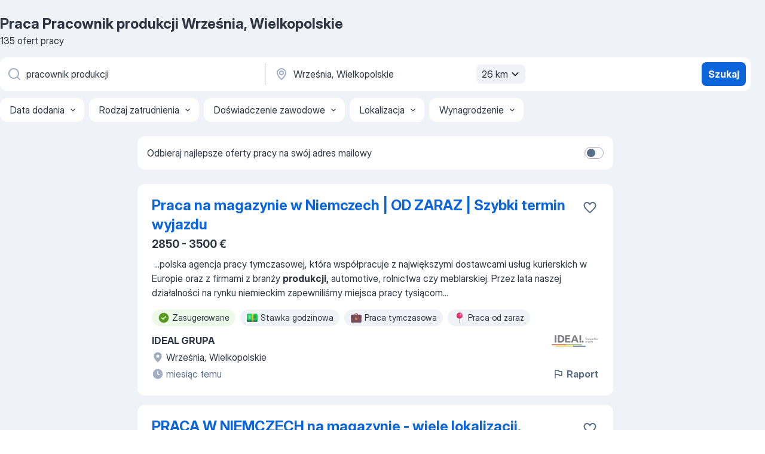

--- FILE ---
content_type: application/javascript; charset=UTF-8
request_url: https://pl.jooble.org/cdn-cgi/challenge-platform/scripts/jsd/main.js
body_size: 4680
content:
window._cf_chl_opt={uYln4:'g'};~function(G3,o,J,D,C,n,g,e){G3=M,function(A,Y,Gj,G2,d,H){for(Gj={A:517,Y:570,d:604,H:601,Z:580,F:579,B:543,s:565},G2=M,d=A();!![];)try{if(H=parseInt(G2(Gj.A))/1+-parseInt(G2(Gj.Y))/2+parseInt(G2(Gj.d))/3+-parseInt(G2(Gj.H))/4*(-parseInt(G2(Gj.Z))/5)+parseInt(G2(Gj.F))/6+parseInt(G2(Gj.B))/7+-parseInt(G2(Gj.s))/8,Y===H)break;else d.push(d.shift())}catch(Z){d.push(d.shift())}}(G,818757),o=this||self,J=o[G3(577)],D={},D[G3(549)]='o',D[G3(569)]='s',D[G3(495)]='u',D[G3(539)]='z',D[G3(488)]='n',D[G3(506)]='I',D[G3(562)]='b',C=D,o[G3(585)]=function(A,Y,H,Z,Gb,Gy,Ge,G8,B,s,S,x,P,K){if(Gb={A:584,Y:538,d:525,H:538,Z:521,F:514,B:560,s:521,S:560,k:491,x:534,P:487,K:557,L:555},Gy={A:535,Y:487,d:546},Ge={A:489,Y:600,d:591,H:501},G8=G3,null===Y||Y===void 0)return Z;for(B=z(Y),A[G8(Gb.A)][G8(Gb.Y)]&&(B=B[G8(Gb.d)](A[G8(Gb.A)][G8(Gb.H)](Y))),B=A[G8(Gb.Z)][G8(Gb.F)]&&A[G8(Gb.B)]?A[G8(Gb.s)][G8(Gb.F)](new A[(G8(Gb.S))](B)):function(L,G9,i){for(G9=G8,L[G9(Gy.A)](),i=0;i<L[G9(Gy.Y)];L[i+1]===L[i]?L[G9(Gy.d)](i+1,1):i+=1);return L}(B),s='nAsAaAb'.split('A'),s=s[G8(Gb.k)][G8(Gb.x)](s),S=0;S<B[G8(Gb.P)];x=B[S],P=X(A,Y,x),s(P)?(K='s'===P&&!A[G8(Gb.K)](Y[x]),G8(Gb.L)===H+x?F(H+x,P):K||F(H+x,Y[x])):F(H+x,P),S++);return Z;function F(L,i,G7){G7=M,Object[G7(Ge.A)][G7(Ge.Y)][G7(Ge.d)](Z,i)||(Z[i]=[]),Z[i][G7(Ge.H)](L)}},n=G3(587)[G3(536)](';'),g=n[G3(491)][G3(534)](n),o[G3(509)]=function(A,Y,GZ,GG,H,Z,F,B){for(GZ={A:531,Y:487,d:487,H:523,Z:501,F:522},GG=G3,H=Object[GG(GZ.A)](Y),Z=0;Z<H[GG(GZ.Y)];Z++)if(F=H[Z],F==='f'&&(F='N'),A[F]){for(B=0;B<Y[H[Z]][GG(GZ.d)];-1===A[F][GG(GZ.H)](Y[H[Z]][B])&&(g(Y[H[Z]][B])||A[F][GG(GZ.Z)]('o.'+Y[H[Z]][B])),B++);}else A[F]=Y[H[Z]][GG(GZ.F)](function(s){return'o.'+s})},e=function(GR,Gm,GI,Gv,GW,GC,Y,d,H){return GR={A:602,Y:551},Gm={A:494,Y:494,d:494,H:501,Z:494,F:494,B:593,s:516,S:494},GI={A:487},Gv={A:487,Y:516,d:489,H:600,Z:591,F:600,B:591,s:600,S:568,k:501,x:568,P:501,K:568,L:501,i:494,W:501,T:494,v:489,l:600,I:591,m:568,R:568,E:501,h:501,f:494,G0:501,G1:501,Gl:501,GI:593},GW={A:582,Y:516},GC=G3,Y=String[GC(GR.A)],d={'h':function(Z){return null==Z?'':d.g(Z,6,function(F,GN){return GN=M,GN(GW.A)[GN(GW.Y)](F)})},'g':function(Z,F,B,Gt,s,S,x,P,K,L,i,W,T,I,R,E,G0,G1){if(Gt=GC,null==Z)return'';for(S={},x={},P='',K=2,L=3,i=2,W=[],T=0,I=0,R=0;R<Z[Gt(Gv.A)];R+=1)if(E=Z[Gt(Gv.Y)](R),Object[Gt(Gv.d)][Gt(Gv.H)][Gt(Gv.Z)](S,E)||(S[E]=L++,x[E]=!0),G0=P+E,Object[Gt(Gv.d)][Gt(Gv.F)][Gt(Gv.B)](S,G0))P=G0;else{if(Object[Gt(Gv.d)][Gt(Gv.s)][Gt(Gv.Z)](x,P)){if(256>P[Gt(Gv.S)](0)){for(s=0;s<i;T<<=1,F-1==I?(I=0,W[Gt(Gv.k)](B(T)),T=0):I++,s++);for(G1=P[Gt(Gv.x)](0),s=0;8>s;T=T<<1|1.76&G1,I==F-1?(I=0,W[Gt(Gv.P)](B(T)),T=0):I++,G1>>=1,s++);}else{for(G1=1,s=0;s<i;T=G1|T<<1,F-1==I?(I=0,W[Gt(Gv.P)](B(T)),T=0):I++,G1=0,s++);for(G1=P[Gt(Gv.K)](0),s=0;16>s;T=T<<1.65|1&G1,F-1==I?(I=0,W[Gt(Gv.L)](B(T)),T=0):I++,G1>>=1,s++);}K--,K==0&&(K=Math[Gt(Gv.i)](2,i),i++),delete x[P]}else for(G1=S[P],s=0;s<i;T=1&G1|T<<1,F-1==I?(I=0,W[Gt(Gv.W)](B(T)),T=0):I++,G1>>=1,s++);P=(K--,0==K&&(K=Math[Gt(Gv.T)](2,i),i++),S[G0]=L++,String(E))}if(P!==''){if(Object[Gt(Gv.v)][Gt(Gv.l)][Gt(Gv.I)](x,P)){if(256>P[Gt(Gv.m)](0)){for(s=0;s<i;T<<=1,F-1==I?(I=0,W[Gt(Gv.L)](B(T)),T=0):I++,s++);for(G1=P[Gt(Gv.R)](0),s=0;8>s;T=G1&1.64|T<<1.96,I==F-1?(I=0,W[Gt(Gv.P)](B(T)),T=0):I++,G1>>=1,s++);}else{for(G1=1,s=0;s<i;T=T<<1.11|G1,I==F-1?(I=0,W[Gt(Gv.E)](B(T)),T=0):I++,G1=0,s++);for(G1=P[Gt(Gv.S)](0),s=0;16>s;T=G1&1.65|T<<1.98,F-1==I?(I=0,W[Gt(Gv.h)](B(T)),T=0):I++,G1>>=1,s++);}K--,0==K&&(K=Math[Gt(Gv.f)](2,i),i++),delete x[P]}else for(G1=S[P],s=0;s<i;T=T<<1|1.98&G1,I==F-1?(I=0,W[Gt(Gv.G0)](B(T)),T=0):I++,G1>>=1,s++);K--,0==K&&i++}for(G1=2,s=0;s<i;T=G1&1|T<<1,I==F-1?(I=0,W[Gt(Gv.G1)](B(T)),T=0):I++,G1>>=1,s++);for(;;)if(T<<=1,F-1==I){W[Gt(Gv.Gl)](B(T));break}else I++;return W[Gt(Gv.GI)]('')},'j':function(Z,Gl,GX){return Gl={A:568},GX=GC,Z==null?'':''==Z?null:d.i(Z[GX(GI.A)],32768,function(F,Gz){return Gz=GX,Z[Gz(Gl.A)](F)})},'i':function(Z,F,B,Gn,s,S,x,P,K,L,i,W,T,I,R,E,G1,G0){for(Gn=GC,s=[],S=4,x=4,P=3,K=[],W=B(0),T=F,I=1,L=0;3>L;s[L]=L,L+=1);for(R=0,E=Math[Gn(Gm.A)](2,2),i=1;E!=i;G0=T&W,T>>=1,T==0&&(T=F,W=B(I++)),R|=i*(0<G0?1:0),i<<=1);switch(R){case 0:for(R=0,E=Math[Gn(Gm.Y)](2,8),i=1;i!=E;G0=T&W,T>>=1,0==T&&(T=F,W=B(I++)),R|=i*(0<G0?1:0),i<<=1);G1=Y(R);break;case 1:for(R=0,E=Math[Gn(Gm.d)](2,16),i=1;i!=E;G0=W&T,T>>=1,0==T&&(T=F,W=B(I++)),R|=(0<G0?1:0)*i,i<<=1);G1=Y(R);break;case 2:return''}for(L=s[3]=G1,K[Gn(Gm.H)](G1);;){if(I>Z)return'';for(R=0,E=Math[Gn(Gm.d)](2,P),i=1;E!=i;G0=W&T,T>>=1,T==0&&(T=F,W=B(I++)),R|=i*(0<G0?1:0),i<<=1);switch(G1=R){case 0:for(R=0,E=Math[Gn(Gm.Z)](2,8),i=1;E!=i;G0=W&T,T>>=1,0==T&&(T=F,W=B(I++)),R|=i*(0<G0?1:0),i<<=1);s[x++]=Y(R),G1=x-1,S--;break;case 1:for(R=0,E=Math[Gn(Gm.F)](2,16),i=1;E!=i;G0=W&T,T>>=1,T==0&&(T=F,W=B(I++)),R|=i*(0<G0?1:0),i<<=1);s[x++]=Y(R),G1=x-1,S--;break;case 2:return K[Gn(Gm.B)]('')}if(S==0&&(S=Math[Gn(Gm.d)](2,P),P++),s[G1])G1=s[G1];else if(G1===x)G1=L+L[Gn(Gm.s)](0);else return null;K[Gn(Gm.H)](G1),s[x++]=L+G1[Gn(Gm.s)](0),S--,L=G1,0==S&&(S=Math[Gn(Gm.S)](2,P),P++)}}},H={},H[GC(GR.Y)]=d.h,H}(),y();function c(GF,GM,d,H,Z,F,B){GM=(GF={A:598,Y:558,d:597,H:566,Z:490,F:589,B:547,s:503,S:542,k:588,x:564,P:589,K:556},G3);try{return d=J[GM(GF.A)](GM(GF.Y)),d[GM(GF.d)]=GM(GF.H),d[GM(GF.Z)]='-1',J[GM(GF.F)][GM(GF.B)](d),H=d[GM(GF.s)],Z={},Z=mlwE4(H,H,'',Z),Z=mlwE4(H,H[GM(GF.S)]||H[GM(GF.k)],'n.',Z),Z=mlwE4(H,d[GM(GF.x)],'d.',Z),J[GM(GF.P)][GM(GF.K)](d),F={},F.r=Z,F.e=null,F}catch(s){return B={},B.r={},B.e=s,B}}function U(A,GB,Gr){return GB={A:578},Gr=G3,Math[Gr(GB.A)]()<A}function V(GS,GA,A,Y,d){return GS={A:571,Y:528},GA=G3,A=3600,Y=j(),d=Math[GA(GS.A)](Date[GA(GS.Y)]()/1e3),d-Y>A?![]:!![]}function Q(A,Y,GK,GP,Gx,Gk,GY,d,H,Z){GK={A:515,Y:492,d:576,H:590,Z:502,F:561,B:518,s:576,S:533,k:554,x:526,P:486,K:530,L:550,i:575,W:537,T:581,v:537,l:581,I:527,m:551,R:596},GP={A:498},Gx={A:594,Y:594,d:574,H:497},Gk={A:486},GY=G3,d=o[GY(GK.A)],console[GY(GK.Y)](o[GY(GK.d)]),H=new o[(GY(GK.H))](),H[GY(GK.Z)](GY(GK.F),GY(GK.B)+o[GY(GK.s)][GY(GK.S)]+GY(GK.k)+d.r),d[GY(GK.x)]&&(H[GY(GK.P)]=5e3,H[GY(GK.K)]=function(Gd){Gd=GY,Y(Gd(Gk.A))}),H[GY(GK.L)]=function(Go){Go=GY,H[Go(Gx.A)]>=200&&H[Go(Gx.Y)]<300?Y(Go(Gx.d)):Y(Go(Gx.H)+H[Go(Gx.A)])},H[GY(GK.i)]=function(GJ){GJ=GY,Y(GJ(GP.A))},Z={'t':j(),'lhr':J[GY(GK.W)]&&J[GY(GK.W)][GY(GK.T)]?J[GY(GK.v)][GY(GK.l)]:'','api':d[GY(GK.x)]?!![]:![],'payload':A},H[GY(GK.I)](e[GY(GK.m)](JSON[GY(GK.R)](Z)))}function N(A,Y,GV,G4){return GV={A:500,Y:489,d:573,H:591,Z:523,F:499},G4=G3,Y instanceof A[G4(GV.A)]&&0<A[G4(GV.A)][G4(GV.Y)][G4(GV.d)][G4(GV.H)](Y)[G4(GV.Z)](G4(GV.F))}function b(d,H,M0,GU,Z,F,B){if(M0={A:505,Y:526,d:574,H:520,Z:603,F:512,B:574,s:595,S:548,k:603,x:563,P:504,K:595,L:548},GU=G3,Z=GU(M0.A),!d[GU(M0.Y)])return;H===GU(M0.d)?(F={},F[GU(M0.H)]=Z,F[GU(M0.Z)]=d.r,F[GU(M0.F)]=GU(M0.B),o[GU(M0.s)][GU(M0.S)](F,'*')):(B={},B[GU(M0.H)]=Z,B[GU(M0.k)]=d.r,B[GU(M0.F)]=GU(M0.x),B[GU(M0.P)]=H,o[GU(M0.K)][GU(M0.L)](B,'*'))}function a(H,Z,Gi,GD,F,B,s,S,k,x,P,K){if(Gi={A:599,Y:563,d:515,H:518,Z:576,F:533,B:529,s:540,S:590,k:502,x:561,P:486,K:530,L:583,i:576,W:508,T:545,v:586,l:510,I:519,m:553,R:576,E:532,h:493,f:507,G0:520,G1:544,GW:527,GT:551},GD=G3,!U(.01))return![];B=(F={},F[GD(Gi.A)]=H,F[GD(Gi.Y)]=Z,F);try{s=o[GD(Gi.d)],S=GD(Gi.H)+o[GD(Gi.Z)][GD(Gi.F)]+GD(Gi.B)+s.r+GD(Gi.s),k=new o[(GD(Gi.S))](),k[GD(Gi.k)](GD(Gi.x),S),k[GD(Gi.P)]=2500,k[GD(Gi.K)]=function(){},x={},x[GD(Gi.L)]=o[GD(Gi.i)][GD(Gi.W)],x[GD(Gi.T)]=o[GD(Gi.Z)][GD(Gi.v)],x[GD(Gi.l)]=o[GD(Gi.Z)][GD(Gi.I)],x[GD(Gi.m)]=o[GD(Gi.R)][GD(Gi.E)],P=x,K={},K[GD(Gi.h)]=B,K[GD(Gi.f)]=P,K[GD(Gi.G0)]=GD(Gi.G1),k[GD(Gi.GW)](e[GD(Gi.GT)](K))}catch(L){}}function j(Gs,GO,A){return Gs={A:515,Y:571},GO=G3,A=o[GO(Gs.A)],Math[GO(Gs.Y)](+atob(A.t))}function z(A,Ga,G6,Y){for(Ga={A:525,Y:531,d:572},G6=G3,Y=[];null!==A;Y=Y[G6(Ga.A)](Object[G6(Ga.Y)](A)),A=Object[G6(Ga.d)](A));return Y}function G(M1){return M1='createElement,msg,hasOwnProperty,4gjiNWY,fromCharCode,sid,1306839KlHYki,timeout,length,number,prototype,tabIndex,includes,log,errorInfoObject,pow,undefined,DOMContentLoaded,http-code:,xhr-error,[native code],Function,push,open,contentWindow,detail,cloudflare-invisible,bigint,chctx,gwUy0,kuIdX1,chlApiRumWidgetAgeMs,readyState,event,addEventListener,from,__CF$cv$params,charAt,1324810ZYLoOW,/cdn-cgi/challenge-platform/h/,kgZMo4,source,Array,map,indexOf,error on cf_chl_props,concat,api,send,now,/b/ov1/0.7771787641387655:1766849137:G60TXdpN8P6wB99Ud8s-_uo8EryDEuMno19hsTltqmY/,ontimeout,keys,HkTQ2,uYln4,bind,sort,split,location,getOwnPropertyNames,symbol,/invisible/jsd,loading,clientInformation,8504902qEBlwI,jsd,chlApiUrl,splice,appendChild,postMessage,object,onload,vaHjXT,onreadystatechange,chlApiClientVersion,/jsd/oneshot/d39f91d70ce1/0.7771787641387655:1766849137:G60TXdpN8P6wB99Ud8s-_uo8EryDEuMno19hsTltqmY/,d.cookie,removeChild,isNaN,iframe,isArray,Set,POST,boolean,error,contentDocument,25444200usBYaS,display: none,function,charCodeAt,string,296826moGiFA,floor,getPrototypeOf,toString,success,onerror,_cf_chl_opt,document,random,3968364lPxpFh,2554460ZKKVdl,href,plZgy3OMwYrXftcq$Hd5mviCn6bDu8BWhUo4L9z0TGEKsF17ARxVe+kJQj-S2NPIa,chlApiSitekey,Object,mlwE4,TbVa1,_cf_chl_opt;mhsH6;xkyRk9;FTrD2;leJV9;BCMtt1;sNHpA9;GKPzo4;AdbX0;REiSI4;xriGD7;jwjCc3;agiDh2;MQCkM2;mlwE4;kuIdX1;aLEay4;cThi2,navigator,body,XMLHttpRequest,call,catch,join,status,parent,stringify,style'.split(','),G=function(){return M1},G()}function M(r,O,A){return A=G(),M=function(Y,d,o){return Y=Y-486,o=A[Y],o},M(r,O)}function X(A,Y,H,GQ,G5,Z){G5=(GQ={A:592,Y:521,d:559,H:521,Z:567},G3);try{return Y[H][G5(GQ.A)](function(){}),'p'}catch(F){}try{if(null==Y[H])return Y[H]===void 0?'u':'x'}catch(B){return'i'}return A[G5(GQ.Y)][G5(GQ.d)](Y[H])?'a':Y[H]===A[G5(GQ.H)]?'C':!0===Y[H]?'T':!1===Y[H]?'F':(Z=typeof Y[H],G5(GQ.Z)==Z?N(A,Y[H])?'N':'f':C[Z]||'?')}function y(Gq,Gf,Gh,Gg,A,Y,d,H,Z){if(Gq={A:515,Y:526,d:511,H:541,Z:513,F:513,B:496,s:552},Gf={A:511,Y:541,d:552},Gh={A:524},Gg=G3,A=o[Gg(Gq.A)],!A)return;if(!V())return;(Y=![],d=A[Gg(Gq.Y)]===!![],H=function(Gc,F){if(Gc=Gg,!Y){if(Y=!![],!V())return;F=c(),Q(F.r,function(B){b(A,B)}),F.e&&a(Gc(Gh.A),F.e)}},J[Gg(Gq.d)]!==Gg(Gq.H))?H():o[Gg(Gq.Z)]?J[Gg(Gq.F)](Gg(Gq.B),H):(Z=J[Gg(Gq.s)]||function(){},J[Gg(Gq.s)]=function(Gu){Gu=Gg,Z(),J[Gu(Gf.A)]!==Gu(Gf.Y)&&(J[Gu(Gf.d)]=Z,H())})}}()